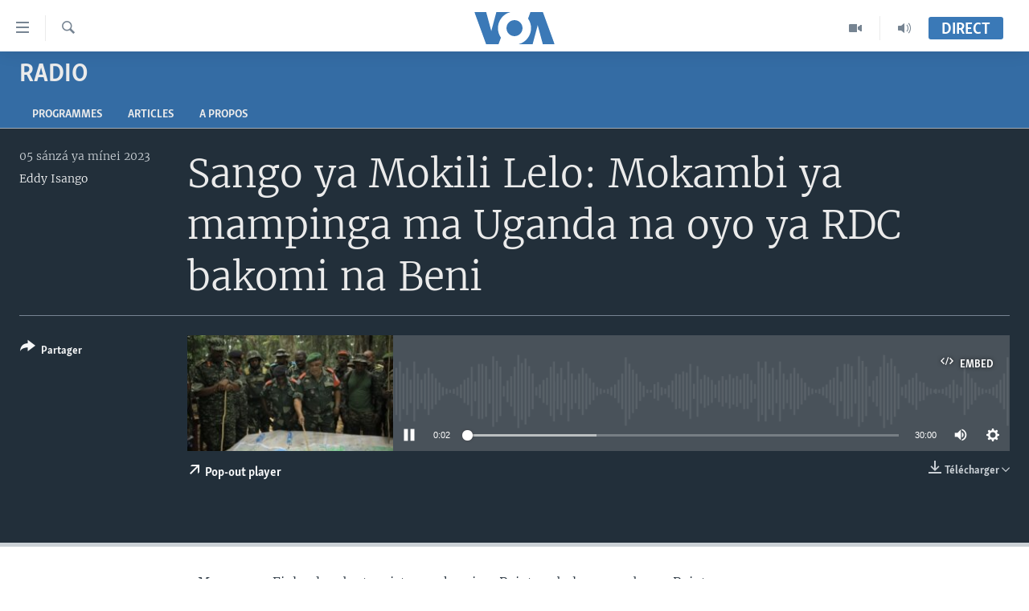

--- FILE ---
content_type: text/html; charset=utf-8
request_url: https://www.voalingala.com/a/7015775.html
body_size: 10039
content:

<!DOCTYPE html>
<html lang="ln" dir="ltr" class="no-js">
<head>
<link href="/Content/responsive/VOA/ln-CD/VOA-ln-CD.css?&amp;av=0.0.0.0&amp;cb=306" rel="stylesheet"/>
<script src="https://tags.voalingala.com/voa-pangea/prod/utag.sync.js"></script> <script type='text/javascript' src='https://www.youtube.com/iframe_api' async></script>
<script type="text/javascript">
//a general 'js' detection, must be on top level in <head>, due to CSS performance
document.documentElement.className = "js";
var cacheBuster = "306";
var appBaseUrl = "/";
var imgEnhancerBreakpoints = [0, 144, 256, 408, 650, 1023, 1597];
var isLoggingEnabled = false;
var isPreviewPage = false;
var isLivePreviewPage = false;
if (!isPreviewPage) {
window.RFE = window.RFE || {};
window.RFE.cacheEnabledByParam = window.location.href.indexOf('nocache=1') === -1;
const url = new URL(window.location.href);
const params = new URLSearchParams(url.search);
// Remove the 'nocache' parameter
params.delete('nocache');
// Update the URL without the 'nocache' parameter
url.search = params.toString();
window.history.replaceState(null, '', url.toString());
} else {
window.addEventListener('load', function() {
const links = window.document.links;
for (let i = 0; i < links.length; i++) {
links[i].href = '#';
links[i].target = '_self';
}
})
}
var pwaEnabled = false;
var swCacheDisabled;
</script>
<meta charset="utf-8" />
<title>Sango ya Mokili Lelo: Mokambi ya mampinga ma Uganda na oyo ya RDC bakomi na Beni</title>
<meta name="description" content="➡️Masuwa ya Finland na ba touristes makomi na Pointe mbala ya yambo na Pointe Noire
➡️Bato ba manduki bapanzi centre ya bokomisi nkombo ya baboni na Butembo
➡️Kagame ayebisi Ruto ete soki eyano ya mobimba epesami te matata ma RDC mokokoba " />
<meta name="keywords" content="Radio, Rwanda, RDC, Afrika, Etats Unis , Mokili, Politiki, Bokengi , Bosembo, " />
<meta name="viewport" content="width=device-width, initial-scale=1.0" />
<meta http-equiv="X-UA-Compatible" content="IE=edge" />
<meta name="robots" content="max-image-preview:large"><meta property="fb:pages" content="277035073168530" />
<link href="https://www.voalingala.com/a/7015775.html" rel="canonical" />
<meta name="apple-mobile-web-app-title" content="VOA" />
<meta name="apple-mobile-web-app-status-bar-style" content="black" />
<meta name="apple-itunes-app" content="app-id=632618796, app-argument=//7015775.ltr" />
<meta content="Sango ya Mokili Lelo: Mokambi ya mampinga ma Uganda na oyo ya RDC bakomi na Beni" property="og:title" />
<meta content="➡️Masuwa ya Finland na ba touristes makomi na Pointe mbala ya yambo na Pointe Noire
➡️Bato ba manduki bapanzi centre ya bokomisi nkombo ya baboni na Butembo
➡️Kagame ayebisi Ruto ete soki eyano ya mobimba epesami te matata ma RDC mokokoba " property="og:description" />
<meta content="article" property="og:type" />
<meta content="https://www.voalingala.com/a/7015775.html" property="og:url" />
<meta content="Voice of America" property="og:site_name" />
<meta content="https://www.facebook.com/voalingala" property="article:publisher" />
<meta content="https://gdb.voanews.com/0f590000-0aff-0242-5e66-08da4e2d504e_cx0_cy7_cw100_w1200_h630.jpg" property="og:image" />
<meta content="1200" property="og:image:width" />
<meta content="630" property="og:image:height" />
<meta content="Eddy Isango" name="Author" />
<meta content="player" name="twitter:card" />
<meta content="@SomeAccount" name="twitter:site" />
<meta content="https://www.voalingala.com/embed/player/article/7015775.html" name="twitter:player" />
<meta content="435" name="twitter:player:width" />
<meta content="314" name="twitter:player:height" />
<meta content="https://voa-audio.voanews.eu/vcd/2023/04/05/20230405-193000-vcd361-program_16k.mp3" name="twitter:player:stream" />
<meta content="audio/mp3; codecs=&quot;mp3&quot;" name="twitter:player:stream:content_type" />
<meta content="Sango ya Mokili Lelo: Mokambi ya mampinga ma Uganda na oyo ya RDC bakomi na Beni" name="twitter:title" />
<meta content="➡️Masuwa ya Finland na ba touristes makomi na Pointe mbala ya yambo na Pointe Noire
➡️Bato ba manduki bapanzi centre ya bokomisi nkombo ya baboni na Butembo
➡️Kagame ayebisi Ruto ete soki eyano ya mobimba epesami te matata ma RDC mokokoba " name="twitter:description" />
<link rel="amphtml" href="https://www.voalingala.com/amp/7015775.html" />
<script src="/Scripts/responsive/infographics.b?v=dVbZ-Cza7s4UoO3BqYSZdbxQZVF4BOLP5EfYDs4kqEo1&amp;av=0.0.0.0&amp;cb=306"></script>
<script src="/Scripts/responsive/loader.b?v=Q26XNwrL6vJYKjqFQRDnx01Lk2pi1mRsuLEaVKMsvpA1&amp;av=0.0.0.0&amp;cb=306"></script>
<link rel="icon" type="image/svg+xml" href="/Content/responsive/VOA/img/webApp/favicon.svg" />
<link rel="alternate icon" href="/Content/responsive/VOA/img/webApp/favicon.ico" />
<link rel="apple-touch-icon" sizes="152x152" href="/Content/responsive/VOA/img/webApp/ico-152x152.png" />
<link rel="apple-touch-icon" sizes="144x144" href="/Content/responsive/VOA/img/webApp/ico-144x144.png" />
<link rel="apple-touch-icon" sizes="114x114" href="/Content/responsive/VOA/img/webApp/ico-114x114.png" />
<link rel="apple-touch-icon" sizes="72x72" href="/Content/responsive/VOA/img/webApp/ico-72x72.png" />
<link rel="apple-touch-icon-precomposed" href="/Content/responsive/VOA/img/webApp/ico-57x57.png" />
<link rel="icon" sizes="192x192" href="/Content/responsive/VOA/img/webApp/ico-192x192.png" />
<link rel="icon" sizes="128x128" href="/Content/responsive/VOA/img/webApp/ico-128x128.png" />
<meta name="msapplication-TileColor" content="#ffffff" />
<meta name="msapplication-TileImage" content="/Content/responsive/VOA/img/webApp/ico-144x144.png" />
<link rel="alternate" type="application/rss+xml" title="VOA - Top Stories [RSS]" href="/api/" />
<link rel="sitemap" type="application/rss+xml" href="/sitemap.xml" />
</head>
<body class=" nav-no-loaded cc_theme pg-media js-category-to-nav pg-prog nojs-images ">
<script type="text/javascript" >
var analyticsData = {url:"https://www.voalingala.com/a/7015775.html",property_id:"522",article_uid:"7015775",page_title:"Sango ya Mokili Lelo: Mokambi ya mampinga ma Uganda na oyo ya RDC bakomi na Beni",page_type:"scheduleraudio",content_type:"audio",subcontent_type:"scheduleraudio",last_modified:"2023-04-05 21:39:52Z",pub_datetime:"2023-04-05 19:30:00Z",pub_year:"2023",pub_month:"04",pub_day:"05",pub_hour:"19",pub_weekday:"Wednesday",section:"radio",english_section:"radio",byline:"Eddy Isango",categories:"radio,rwanda,rdc,africa,united-states,world,politics,securite,justice",domain:"www.voalingala.com",language:"Lingala",language_service:"VOA Lingala",platform:"web",copied:"no",copied_article:"",copied_title:"",runs_js:"Yes",cms_release:"8.44.0.0.306",enviro_type:"prod",slug:"",entity:"VOA",short_language_service:"LN",platform_short:"W",page_name:"Sango ya Mokili Lelo: Mokambi ya mampinga ma Uganda na oyo ya RDC bakomi na Beni"};
</script>
<noscript><iframe src="https://www.googletagmanager.com/ns.html?id=GTM-N8MP7P" height="0" width="0" style="display:none;visibility:hidden"></iframe></noscript><script type="text/javascript" data-cookiecategory="analytics">
var gtmEventObject = Object.assign({}, analyticsData, {event: 'page_meta_ready'});window.dataLayer = window.dataLayer || [];window.dataLayer.push(gtmEventObject);
if (top.location === self.location) { //if not inside of an IFrame
var renderGtm = "true";
if (renderGtm === "true") {
(function(w,d,s,l,i){w[l]=w[l]||[];w[l].push({'gtm.start':new Date().getTime(),event:'gtm.js'});var f=d.getElementsByTagName(s)[0],j=d.createElement(s),dl=l!='dataLayer'?'&l='+l:'';j.async=true;j.src='//www.googletagmanager.com/gtm.js?id='+i+dl;f.parentNode.insertBefore(j,f);})(window,document,'script','dataLayer','GTM-N8MP7P');
}
}
</script>
<!--Analytics tag js version start-->
<script type="text/javascript" data-cookiecategory="analytics">
var utag_data = Object.assign({}, analyticsData, {});
if(typeof(TealiumTagFrom)==='function' && typeof(TealiumTagSearchKeyword)==='function') {
var utag_from=TealiumTagFrom();var utag_searchKeyword=TealiumTagSearchKeyword();
if(utag_searchKeyword!=null && utag_searchKeyword!=='' && utag_data["search_keyword"]==null) utag_data["search_keyword"]=utag_searchKeyword;if(utag_from!=null && utag_from!=='') utag_data["from"]=TealiumTagFrom();}
if(window.top!== window.self&&utag_data.page_type==="snippet"){utag_data.page_type = 'iframe';}
try{if(window.top!==window.self&&window.self.location.hostname===window.top.location.hostname){utag_data.platform = 'self-embed';utag_data.platform_short = 'se';}}catch(e){if(window.top!==window.self&&window.self.location.search.includes("platformType=self-embed")){utag_data.platform = 'cross-promo';utag_data.platform_short = 'cp';}}
(function(a,b,c,d){ a="https://tags.voalingala.com/voa-pangea/prod/utag.js"; b=document;c="script";d=b.createElement(c);d.src=a;d.type="text/java"+c;d.async=true; a=b.getElementsByTagName(c)[0];a.parentNode.insertBefore(d,a); })();
</script>
<!--Analytics tag js version end-->
<!-- Analytics tag management NoScript -->
<noscript>
<img style="position: absolute; border: none;" src="https://ssc.voalingala.com/b/ss/bbgprod,bbgentityvoa/1/G.4--NS/1943869609?pageName=voa%3aln%3aw%3ascheduleraudio%3asango%20ya%20mokili%20lelo%3a%20mokambi%20ya%20mampinga%20ma%20uganda%20na%20oyo%20ya%20rdc%20bakomi%20na%20beni&amp;c6=sango%20ya%20mokili%20lelo%3a%20mokambi%20ya%20mampinga%20ma%20uganda%20na%20oyo%20ya%20rdc%20bakomi%20na%20beni&amp;v36=8.44.0.0.306&amp;v6=D=c6&amp;g=https%3a%2f%2fwww.voalingala.com%2fa%2f7015775.html&amp;c1=D=g&amp;v1=D=g&amp;events=event1&amp;c16=voa%20lingala&amp;v16=D=c16&amp;c5=radio&amp;v5=D=c5&amp;ch=radio&amp;c15=lingala&amp;v15=D=c15&amp;c4=audio&amp;v4=D=c4&amp;c14=7015775&amp;v14=D=c14&amp;v20=no&amp;c17=web&amp;v17=D=c17&amp;mcorgid=518abc7455e462b97f000101%40adobeorg&amp;server=www.voalingala.com&amp;pageType=D=c4&amp;ns=bbg&amp;v29=D=server&amp;v25=voa&amp;v30=522&amp;v105=D=User-Agent " alt="analytics" width="1" height="1" /></noscript>
<!-- End of Analytics tag management NoScript -->
<!--*** Accessibility links - For ScreenReaders only ***-->
<section>
<div class="sr-only">
<h2>Liens d&#39;accessibilit&#233;</h2>
<ul>
<li><a href="#content" data-disable-smooth-scroll="1">Menu principal</a></li>
<li><a href="#navigation" data-disable-smooth-scroll="1">Retour &#224; la navigation principale</a></li>
<li><a href="#txtHeaderSearch" data-disable-smooth-scroll="1">Retour &#224; la recherche</a></li>
</ul>
</div>
</section>
<div dir="ltr">
<div id="page">
<aside>
<div class="ctc-message pos-fix">
<div class="ctc-message__inner">Link has been copied to clipboard</div>
</div>
</aside>
<div class="hdr-20 hdr-20--big">
<div class="hdr-20__inner">
<div class="hdr-20__max pos-rel">
<div class="hdr-20__side hdr-20__side--primary d-flex">
<label data-for="main-menu-ctrl" data-switcher-trigger="true" data-switch-target="main-menu-ctrl" class="burger hdr-trigger pos-rel trans-trigger" data-trans-evt="click" data-trans-id="menu">
<span class="ico ico-close hdr-trigger__ico hdr-trigger__ico--close burger__ico burger__ico--close"></span>
<span class="ico ico-menu hdr-trigger__ico hdr-trigger__ico--open burger__ico burger__ico--open"></span>
</label>
<div class="menu-pnl pos-fix trans-target" data-switch-target="main-menu-ctrl" data-trans-id="menu">
<div class="menu-pnl__inner">
<nav class="main-nav menu-pnl__item menu-pnl__item--first">
<ul class="main-nav__list accordeon" data-analytics-tales="false" data-promo-name="link" data-location-name="nav,secnav">
<li class="main-nav__item accordeon__item" data-switch-target="menu-item-1945">
<label class="main-nav__item-name main-nav__item-name--label accordeon__control-label" data-switcher-trigger="true" data-for="menu-item-1945">
Pays/R&#233;gions
<span class="ico ico-chevron-down main-nav__chev"></span>
</label>
<div class="main-nav__sub-list">
<a class="main-nav__item-name main-nav__item-name--link main-nav__item-name--sub" href="/z/5746" title="Angola" data-item-name="angola" >Angola</a>
<a class="main-nav__item-name main-nav__item-name--link main-nav__item-name--sub" href="/z/5745" title="Congo-Brazzaville" data-item-name="congo-brazzaville" >Congo-Brazzaville</a>
<a class="main-nav__item-name main-nav__item-name--link main-nav__item-name--sub" href="/z/5744" title="RDC" data-item-name="rdc" >RDC</a>
<a class="main-nav__item-name main-nav__item-name--link main-nav__item-name--sub" href="/z/5776" title="Rwanda" data-item-name="rwanda" >Rwanda</a>
<a class="main-nav__item-name main-nav__item-name--link main-nav__item-name--sub" href="/z/5747" title="Afrique" data-item-name="africa" >Afrique</a>
<a class="main-nav__item-name main-nav__item-name--link main-nav__item-name--sub" href="/z/5748" title="&#201;tats-Unis" data-item-name="united-states" >&#201;tats-Unis</a>
<a class="main-nav__item-name main-nav__item-name--link main-nav__item-name--sub" href="/z/5749" title="Monde" data-item-name="world" >Monde</a>
</div>
</li>
<li class="main-nav__item accordeon__item" data-switch-target="menu-item-1947">
<label class="main-nav__item-name main-nav__item-name--label accordeon__control-label" data-switcher-trigger="true" data-for="menu-item-1947">
Sujets
<span class="ico ico-chevron-down main-nav__chev"></span>
</label>
<div class="main-nav__sub-list">
<a class="main-nav__item-name main-nav__item-name--link main-nav__item-name--sub" href="/z/5760" title="Analyse/Entretien" data-item-name="analyse" >Analyse/Entretien</a>
<a class="main-nav__item-name main-nav__item-name--link main-nav__item-name--sub" href="/z/5756" title="Culture/&#201;ducation" data-item-name="culture-edu" >Culture/&#201;ducation</a>
<a class="main-nav__item-name main-nav__item-name--link main-nav__item-name--sub" href="/z/5753" title="&#201;conomie" data-item-name="business-economy-" >&#201;conomie</a>
<a class="main-nav__item-name main-nav__item-name--link main-nav__item-name--sub" href="/z/5761" title="Insolite" data-item-name="insolite" >Insolite</a>
<a class="main-nav__item-name main-nav__item-name--link main-nav__item-name--sub" href="/z/5759" title="Justice" data-item-name="justice" >Justice</a>
<a class="main-nav__item-name main-nav__item-name--link main-nav__item-name--sub" href="/z/5751" title="Politique" data-item-name="politics" >Politique</a>
<a class="main-nav__item-name main-nav__item-name--link main-nav__item-name--sub" href="/z/5757" title="Religion" data-item-name="religion" >Religion</a>
<a class="main-nav__item-name main-nav__item-name--link main-nav__item-name--sub" href="/z/5755" title="Sant&#233;/ M&#233;decine" data-item-name="sante-medecine" >Sant&#233;/ M&#233;decine</a>
<a class="main-nav__item-name main-nav__item-name--link main-nav__item-name--sub" href="/z/5758" title="S&#233;curit&#233;" data-item-name="securite" >S&#233;curit&#233;</a>
<a class="main-nav__item-name main-nav__item-name--link main-nav__item-name--sub" href="/z/5754" title="Science/Technologie" data-item-name="science-technology" >Science/Technologie</a>
<a class="main-nav__item-name main-nav__item-name--link main-nav__item-name--sub" href="/z/5752" title="Sports" data-item-name="sports" >Sports</a>
</div>
</li>
<li class="main-nav__item">
<a class="main-nav__item-name main-nav__item-name--link" href="https://editorials.voa.gov/z/6222" title="Nini mbulamatari ya Amerika elobi ?" target="_blank" rel="noopener">Nini mbulamatari ya Amerika elobi ?</a>
</li>
</ul>
</nav>
<div class="menu-pnl__item">
<a href="https://learningenglish.voanews.com/" class="menu-pnl__item-link" alt="Yekola Angele">Yekola Angele</a>
</div>
<div class="menu-pnl__item menu-pnl__item--social">
<h5 class="menu-pnl__sub-head">Suivez-nous</h5>
<a href="https://www.facebook.com/voalingala" title="Suivez-nous sur Facebook" data-analytics-text="follow_on_facebook" class="btn btn--rounded btn--social-inverted menu-pnl__btn js-social-btn btn-facebook" target="_blank" rel="noopener">
<span class="ico ico-facebook-alt ico--rounded"></span>
</a>
<a href="https://twitter.com/voalingala" title="Suivez nous sur Twitter" data-analytics-text="follow_on_twitter" class="btn btn--rounded btn--social-inverted menu-pnl__btn js-social-btn btn-twitter" target="_blank" rel="noopener">
<span class="ico ico-twitter ico--rounded"></span>
</a>
<a href="https://www.youtube.com/channel/UCglOCVxFcUBzPJKUIP2OB5Q?view_as=subscriber" title="Suivez-nous sur YouTube" data-analytics-text="follow_on_youtube" class="btn btn--rounded btn--social-inverted menu-pnl__btn js-social-btn btn-youtube" target="_blank" rel="noopener">
<span class="ico ico-youtube ico--rounded"></span>
</a>
<a href="https://www.instagram.com/voalingala/" title="Follow us on Instagram" data-analytics-text="follow_on_instagram" class="btn btn--rounded btn--social-inverted menu-pnl__btn js-social-btn btn-instagram" target="_blank" rel="noopener">
<span class="ico ico-instagram ico--rounded"></span>
</a>
</div>
<div class="menu-pnl__item">
<a href="/navigation/allsites" class="menu-pnl__item-link">
<span class="ico ico-languages "></span>
Langues
</a>
</div>
</div>
</div>
<label data-for="top-search-ctrl" data-switcher-trigger="true" data-switch-target="top-search-ctrl" class="top-srch-trigger hdr-trigger">
<span class="ico ico-close hdr-trigger__ico hdr-trigger__ico--close top-srch-trigger__ico top-srch-trigger__ico--close"></span>
<span class="ico ico-search hdr-trigger__ico hdr-trigger__ico--open top-srch-trigger__ico top-srch-trigger__ico--open"></span>
</label>
<div class="srch-top srch-top--in-header" data-switch-target="top-search-ctrl">
<div class="container">
<form action="/s" class="srch-top__form srch-top__form--in-header" id="form-topSearchHeader" method="get" role="search"><label for="txtHeaderSearch" class="sr-only">Recherche</label>
<input type="text" id="txtHeaderSearch" name="k" placeholder="Nini ozali koluka?" accesskey="s" value="" class="srch-top__input analyticstag-event" onkeydown="if (event.keyCode === 13) { FireAnalyticsTagEventOnSearch('search', $dom.get('#txtHeaderSearch')[0].value) }" />
<button title="Recherche" type="submit" class="btn btn--top-srch analyticstag-event" onclick="FireAnalyticsTagEventOnSearch('search', $dom.get('#txtHeaderSearch')[0].value) ">
<span class="ico ico-search"></span>
</button></form>
</div>
</div>
<a href="/" class="main-logo-link">
<img src="/Content/responsive/VOA/ln-CD/img/logo-compact.svg" class="main-logo main-logo--comp" alt="site logo">
<img src="/Content/responsive/VOA/ln-CD/img/logo.svg" class="main-logo main-logo--big" alt="site logo">
</a>
</div>
<div class="hdr-20__side hdr-20__side--secondary d-flex">
<a href="/p/8147.html" title="Audio" class="hdr-20__secondary-item" data-item-name="audio">
<span class="ico ico-audio hdr-20__secondary-icon"></span>
</a>
<a href="/p/8148.html" title="Video" class="hdr-20__secondary-item" data-item-name="video">
<span class="ico ico-video hdr-20__secondary-icon"></span>
</a>
<a href="/s" title="Recherche" class="hdr-20__secondary-item hdr-20__secondary-item--search" data-item-name="search">
<span class="ico ico-search hdr-20__secondary-icon hdr-20__secondary-icon--search"></span>
</a>
<div class="hdr-20__secondary-item live-b-drop">
<div class="live-b-drop__off">
<a href="/live/" class="live-b-drop__link" title="Direct" data-item-name="live">
<span class="badge badge--live-btn badge--live-btn-off">
Direct
</span>
</a>
</div>
<div class="live-b-drop__on hidden">
<label data-for="live-ctrl" data-switcher-trigger="true" data-switch-target="live-ctrl" class="live-b-drop__label pos-rel">
<span class="badge badge--live badge--live-btn">
Direct
</span>
<span class="ico ico-close live-b-drop__label-ico live-b-drop__label-ico--close"></span>
</label>
<div class="live-b-drop__panel" id="targetLivePanelDiv" data-switch-target="live-ctrl"></div>
</div>
</div>
<div class="srch-bottom">
<form action="/s" class="srch-bottom__form d-flex" id="form-bottomSearch" method="get" role="search"><label for="txtSearch" class="sr-only">Recherche</label>
<input type="search" id="txtSearch" name="k" placeholder="Nini ozali koluka?" accesskey="s" value="" class="srch-bottom__input analyticstag-event" onkeydown="if (event.keyCode === 13) { FireAnalyticsTagEventOnSearch('search', $dom.get('#txtSearch')[0].value) }" />
<button title="Recherche" type="submit" class="btn btn--bottom-srch analyticstag-event" onclick="FireAnalyticsTagEventOnSearch('search', $dom.get('#txtSearch')[0].value) ">
<span class="ico ico-search"></span>
</button></form>
</div>
</div>
<img src="/Content/responsive/VOA/ln-CD/img/logo-print.gif" class="logo-print" alt="site logo">
<img src="/Content/responsive/VOA/ln-CD/img/logo-print_color.png" class="logo-print logo-print--color" alt="site logo">
</div>
</div>
</div>
<script>
if (document.body.className.indexOf('pg-home') > -1) {
var nav2In = document.querySelector('.hdr-20__inner');
var nav2Sec = document.querySelector('.hdr-20__side--secondary');
var secStyle = window.getComputedStyle(nav2Sec);
if (nav2In && window.pageYOffset < 150 && secStyle['position'] !== 'fixed') {
nav2In.classList.add('hdr-20__inner--big')
}
}
</script>
<div class="c-hlights c-hlights--breaking c-hlights--no-item" data-hlight-display="mobile,desktop">
<div class="c-hlights__wrap container p-0">
<div class="c-hlights__nav">
<a role="button" href="#" title="Pr&#233;c&#233;dent">
<span class="ico ico-chevron-backward m-0"></span>
<span class="sr-only">Pr&#233;c&#233;dent</span>
</a>
<a role="button" href="#" title="Suivant">
<span class="ico ico-chevron-forward m-0"></span>
<span class="sr-only">Suivant</span>
</a>
</div>
<span class="c-hlights__label">
<span class="">Derni&#232;res nouvelles</span>
<span class="switcher-trigger">
<label data-for="more-less-1" data-switcher-trigger="true" class="switcher-trigger__label switcher-trigger__label--more p-b-0" title="
Voir plus">
<span class="ico ico-chevron-down"></span>
</label>
<label data-for="more-less-1" data-switcher-trigger="true" class="switcher-trigger__label switcher-trigger__label--less p-b-0" title="Show less">
<span class="ico ico-chevron-up"></span>
</label>
</span>
</span>
<ul class="c-hlights__items switcher-target" data-switch-target="more-less-1">
</ul>
</div>
</div> <div id="content">
<div class="prog-hdr">
<div class="container">
<a href="/z/5762" class="prog-hdr__link">
<h1 class="title pg-title title--program">Radio</h1>
</a>
</div>
<div class="nav-tabs nav-tabs--level-1 nav-tabs--prog-hdr nav-tabs--full">
<div class="container">
<div class="row">
<div class="nav-tabs__inner swipe-slide">
<ul class="nav-tabs__list swipe-slide__inner" role="tablist">
<li class="nav-tabs__item nav-tabs__item--prog-hdr nav-tabs__item--full">
<a href="/z/5762">Programmes</a> </li>
<li class="nav-tabs__item nav-tabs__item--prog-hdr nav-tabs__item--full">
<a href="/z/5762/articles">Articles</a> </li>
<li class="nav-tabs__item nav-tabs__item--prog-hdr nav-tabs__item--full">
<a href="/z/5762/about">A propos</a> </li>
</ul>
</div>
</div>
</div>
</div>
</div>
<div class="media-container">
<div class="container">
<div class="hdr-container">
<div class="row">
<div class="col-title col-xs-12 col-md-10 col-lg-10 pull-right"> <h1 class="">
Sango ya Mokili Lelo: Mokambi ya mampinga ma Uganda na oyo ya RDC bakomi na Beni
</h1>
</div><div class="col-publishing-details col-xs-12 col-md-2 pull-left"> <div class="publishing-details ">
<div class="published">
<span class="date" >
<time pubdate="pubdate" datetime="2023-04-05T20:30:00+01:00">
05 s&#225;nz&#225; ya m&#237;nei 2023
</time>
</span>
</div>
<div class="links">
<ul class="links__list links__list--column">
<li class="links__item">
<a class="links__item-link" href="/author/eddy-isango/g-iyr" title="Eddy Isango">Eddy Isango</a>
</li>
</ul>
</div>
</div>
</div><div class="col-lg-12 separator"> <div class="separator">
<hr class="title-line" />
</div>
</div><div class="col-multimedia col-xs-12 col-md-10 pull-right"> <div class="media-pholder media-pholder--audio ">
<div class="c-sticky-container" data-poster="https://gdb.voanews.com/0f590000-0aff-0242-5e66-08da4e2d504e_cx0_cy7_cw100_w250_r1.jpg">
<div class="c-sticky-element" data-sp_api="pangea-video" data-persistent data-persistent-browse-out >
<div class="c-mmp c-mmp--enabled c-mmp--loading c-mmp--audio c-mmp--detail c-mmp--has-poster c-sticky-element__swipe-el"
data-player_id="" data-title="Sango ya Mokili Lelo: Mokambi ya mampinga ma Uganda na oyo ya RDC bakomi na Beni" data-hide-title="False"
data-breakpoint_s="320" data-breakpoint_m="640" data-breakpoint_l="992"
data-hlsjs-src="/Scripts/responsive/hls.b"
data-bypass-dash-for-vod="true"
data-bypass-dash-for-live-video="true"
data-bypass-dash-for-live-audio="true"
id="player7015775">
<div class="c-mmp__poster js-poster">
<img src="https://gdb.voanews.com/0f590000-0aff-0242-5e66-08da4e2d504e_cx0_cy7_cw100_w250_r1.jpg" alt="Sango ya Mokili Lelo: Mokambi ya mampinga ma Uganda na oyo ya RDC bakomi na Beni" title="Sango ya Mokili Lelo: Mokambi ya mampinga ma Uganda na oyo ya RDC bakomi na Beni" class="c-mmp__poster-image-h" />
</div>
<a class="c-mmp__fallback-link" href="https://voa-audio.voanews.eu/vcd/2023/04/05/20230405-193000-vcd361-program_48k.mp3">
<span class="c-mmp__fallback-link-icon">
<span class="ico ico-audio"></span>
</span>
</a>
<div class="c-spinner">
<img src="/Content/responsive/img/player-spinner.png" alt="Attendez s&#39;il vous pla&#238;t " title="Attendez s&#39;il vous pla&#238;t " />
</div>
<div class="c-mmp__player">
<audio src="https://voa-audio.voanews.eu/vcd/2023/04/05/20230405-193000-vcd361-program_48k.mp3" data-fallbacksrc="" data-fallbacktype="" data-type="audio/mp3" data-info="48 kbps" data-sources="[{&quot;AmpSrc&quot;:&quot;https://voa-audio.voanews.eu/vcd/2023/04/05/20230405-193000-vcd361-program_16k.mp3&quot;,&quot;Src&quot;:&quot;https://voa-audio.voanews.eu/vcd/2023/04/05/20230405-193000-vcd361-program_16k.mp3&quot;,&quot;Type&quot;:&quot;audio/mp3&quot;,&quot;DataInfo&quot;:&quot;16 kbps&quot;,&quot;Url&quot;:null,&quot;BlockAutoTo&quot;:null,&quot;BlockAutoFrom&quot;:null},{&quot;AmpSrc&quot;:&quot;https://voa-audio.voanews.eu/vcd/2023/04/05/20230405-193000-vcd361-program_32k.mp3&quot;,&quot;Src&quot;:&quot;https://voa-audio.voanews.eu/vcd/2023/04/05/20230405-193000-vcd361-program_32k.mp3&quot;,&quot;Type&quot;:&quot;audio/mp3&quot;,&quot;DataInfo&quot;:&quot;32 kbps&quot;,&quot;Url&quot;:null,&quot;BlockAutoTo&quot;:null,&quot;BlockAutoFrom&quot;:null}]" data-pub_datetime="2023-04-05 20:30:00Z" data-lt-on-play="0" data-lt-url="" data-autoplay data-preload webkit-playsinline="webkit-playsinline" playsinline="playsinline" style="width:100%;height:140px" title="Sango ya Mokili Lelo: Mokambi ya mampinga ma Uganda na oyo ya RDC bakomi na Beni">
</audio>
</div>
<div class="c-mmp__overlay c-mmp__overlay--title c-mmp__overlay--partial c-mmp__overlay--disabled c-mmp__overlay--slide-from-top js-c-mmp__title-overlay">
<span class="c-mmp__overlay-actions c-mmp__overlay-actions-top js-overlay-actions">
<span class="c-mmp__overlay-actions-link c-mmp__overlay-actions-link--embed js-btn-embed-overlay" title="Embed">
<span class="c-mmp__overlay-actions-link-ico ico ico-embed-code"></span>
<span class="c-mmp__overlay-actions-link-text">Embed</span>
</span>
<span class="c-mmp__overlay-actions-link c-mmp__overlay-actions-link--close-sticky c-sticky-element__close-el" title="close">
<span class="c-mmp__overlay-actions-link-ico ico ico-close"></span>
</span>
</span>
<div class="c-mmp__overlay-title js-overlay-title">
<h5 class="c-mmp__overlay-media-title">
<a class="js-media-title-link" href="/a/7015775.html" target="_blank" rel="noopener" title="Sango ya Mokili Lelo: Mokambi ya mampinga ma Uganda na oyo ya RDC bakomi na Beni">Sango ya Mokili Lelo: Mokambi ya mampinga ma Uganda na oyo ya RDC bakomi na Beni</a>
</h5>
</div>
</div>
<div class="c-mmp__overlay c-mmp__overlay--sharing c-mmp__overlay--disabled c-mmp__overlay--slide-from-bottom js-c-mmp__sharing-overlay">
<span class="c-mmp__overlay-actions">
<span class="c-mmp__overlay-actions-link c-mmp__overlay-actions-link--embed js-btn-embed-overlay" title="Embed">
<span class="c-mmp__overlay-actions-link-ico ico ico-embed-code"></span>
<span class="c-mmp__overlay-actions-link-text">Embed</span>
</span>
<span class="c-mmp__overlay-actions-link c-mmp__overlay-actions-link--close js-btn-close-overlay" title="close">
<span class="c-mmp__overlay-actions-link-ico ico ico-close"></span>
</span>
</span>
<div class="c-mmp__overlay-tabs">
<div class="c-mmp__overlay-tab c-mmp__overlay-tab--disabled c-mmp__overlay-tab--slide-backward js-tab-embed-overlay" data-trigger="js-btn-embed-overlay" data-embed-source="//www.voalingala.com/embed/player/0/7015775.html?type=audio" role="form">
<div class="c-mmp__overlay-body c-mmp__overlay-body--centered-vertical">
<div class="column">
<div class="c-mmp__status-msg ta-c js-message-embed-code-copied" role="tooltip">
The code has been copied to your clipboard.
</div>
<div class="c-mmp__form-group ta-c">
<input type="text" name="embed_code" class="c-mmp__input-text js-embed-code" dir="ltr" value="" readonly />
<span class="c-mmp__input-btn js-btn-copy-embed-code" title="Copy to clipboard"><span class="ico ico-content-copy"></span></span>
</div>
</div>
</div>
</div>
<div class="c-mmp__overlay-tab c-mmp__overlay-tab--disabled c-mmp__overlay-tab--slide-forward js-tab-sharing-overlay" data-trigger="js-btn-sharing-overlay" role="form">
<div class="c-mmp__overlay-body c-mmp__overlay-body--centered-vertical">
<div class="column">
<div class="c-mmp__status-msg ta-c js-message-share-url-copied" role="tooltip">
The URL has been copied to your clipboard
</div>
<div class="not-apply-to-sticky audio-fl-bwd">
<aside class="player-content-share share share--mmp" role="complementary"
data-share-url="https://www.voalingala.com/a/7015775.html" data-share-title="Sango ya Mokili Lelo: Mokambi ya mampinga ma Uganda na oyo ya RDC bakomi na Beni" data-share-text="">
<ul class="share__list">
<li class="share__item">
<a href="https://facebook.com/sharer.php?u=https%3a%2f%2fwww.voalingala.com%2fa%2f7015775.html"
data-analytics-text="share_on_facebook"
title="Facebook" target="_blank"
class="btn bg-transparent js-social-btn">
<span class="ico ico-facebook fs_xl "></span>
</a>
</li>
<li class="share__item">
<a href="https://twitter.com/share?url=https%3a%2f%2fwww.voalingala.com%2fa%2f7015775.html&amp;text=Sango+ya+Mokili+Lelo%3a+Mokambi+ya+mampinga+ma+Uganda+na+oyo+ya+RDC+bakomi+na+Beni"
data-analytics-text="share_on_twitter"
title="Twitter" target="_blank"
class="btn bg-transparent js-social-btn">
<span class="ico ico-twitter fs_xl "></span>
</a>
</li>
<li class="share__item">
<a href="/a/7015775.html" title="Share this media" class="btn bg-transparent" target="_blank" rel="noopener">
<span class="ico ico-ellipsis fs_xl "></span>
</a>
</li>
</ul>
</aside>
</div>
<hr class="c-mmp__separator-line audio-fl-bwd xs-hidden s-hidden" />
<div class="c-mmp__form-group ta-c audio-fl-bwd xs-hidden s-hidden">
<input type="text" name="share_url" class="c-mmp__input-text js-share-url" value="https://www.voalingala.com/a/7015775.html" dir="ltr" readonly />
<span class="c-mmp__input-btn js-btn-copy-share-url" title="Copy to clipboard"><span class="ico ico-content-copy"></span></span>
</div>
</div>
</div>
</div>
</div>
</div>
<div class="c-mmp__overlay c-mmp__overlay--settings c-mmp__overlay--disabled c-mmp__overlay--slide-from-bottom js-c-mmp__settings-overlay">
<span class="c-mmp__overlay-actions">
<span class="c-mmp__overlay-actions-link c-mmp__overlay-actions-link--close js-btn-close-overlay" title="close">
<span class="c-mmp__overlay-actions-link-ico ico ico-close"></span>
</span>
</span>
<div class="c-mmp__overlay-body c-mmp__overlay-body--centered-vertical">
<div class="column column--scrolling js-sources"></div>
</div>
</div>
<div class="c-mmp__overlay c-mmp__overlay--disabled js-c-mmp__disabled-overlay">
<div class="c-mmp__overlay-body c-mmp__overlay-body--centered-vertical">
<div class="column">
<p class="ta-c"><span class="ico ico-clock"></span>No media source currently available</p>
</div>
</div>
</div>
<div class="c-mmp__cpanel-container js-cpanel-container">
<div class="c-mmp__cpanel c-mmp__cpanel--hidden">
<div class="c-mmp__cpanel-playback-controls">
<span class="c-mmp__cpanel-btn c-mmp__cpanel-btn--play js-btn-play" title="play">
<span class="ico ico-play m-0"></span>
</span>
<span class="c-mmp__cpanel-btn c-mmp__cpanel-btn--pause js-btn-pause" title="pause">
<span class="ico ico-pause m-0"></span>
</span>
</div>
<div class="c-mmp__cpanel-progress-controls">
<span class="c-mmp__cpanel-progress-controls-current-time js-current-time" dir="ltr">0:00</span>
<span class="c-mmp__cpanel-progress-controls-duration js-duration" dir="ltr">
0:30:00
</span>
<span class="c-mmp__indicator c-mmp__indicator--horizontal" dir="ltr">
<span class="c-mmp__indicator-lines js-progressbar">
<span class="c-mmp__indicator-line c-mmp__indicator-line--range js-playback-range" style="width:100%"></span>
<span class="c-mmp__indicator-line c-mmp__indicator-line--buffered js-playback-buffered" style="width:0%"></span>
<span class="c-mmp__indicator-line c-mmp__indicator-line--tracked js-playback-tracked" style="width:0%"></span>
<span class="c-mmp__indicator-line c-mmp__indicator-line--played js-playback-played" style="width:0%"></span>
<span class="c-mmp__indicator-line c-mmp__indicator-line--live js-playback-live"><span class="strip"></span></span>
<span class="c-mmp__indicator-btn ta-c js-progressbar-btn">
<button class="c-mmp__indicator-btn-pointer" type="button"></button>
</span>
<span class="c-mmp__badge c-mmp__badge--tracked-time c-mmp__badge--hidden js-progressbar-indicator-badge" dir="ltr" style="left:0%">
<span class="c-mmp__badge-text js-progressbar-indicator-badge-text">0:00</span>
</span>
</span>
</span>
</div>
<div class="c-mmp__cpanel-additional-controls">
<span class="c-mmp__cpanel-additional-controls-volume js-volume-controls">
<span class="c-mmp__cpanel-btn c-mmp__cpanel-btn--volume js-btn-volume" title="volume">
<span class="ico ico-volume-unmuted m-0"></span>
</span>
<span class="c-mmp__indicator c-mmp__indicator--vertical js-volume-panel" dir="ltr">
<span class="c-mmp__indicator-lines js-volumebar">
<span class="c-mmp__indicator-line c-mmp__indicator-line--range js-volume-range" style="height:100%"></span>
<span class="c-mmp__indicator-line c-mmp__indicator-line--volume js-volume-level" style="height:0%"></span>
<span class="c-mmp__indicator-slider">
<span class="c-mmp__indicator-btn ta-c c-mmp__indicator-btn--hidden js-volumebar-btn">
<button class="c-mmp__indicator-btn-pointer" type="button"></button>
</span>
</span>
</span>
</span>
</span>
<div class="c-mmp__cpanel-additional-controls-settings js-settings-controls">
<span class="c-mmp__cpanel-btn c-mmp__cpanel-btn--settings-overlay js-btn-settings-overlay" title="source switch">
<span class="ico ico-settings m-0"></span>
</span>
<span class="c-mmp__cpanel-btn c-mmp__cpanel-btn--settings-expand js-btn-settings-expand" title="source switch">
<span class="ico ico-settings m-0"></span>
</span>
<div class="c-mmp__expander c-mmp__expander--sources js-c-mmp__expander--sources">
<div class="c-mmp__expander-content js-sources"></div>
</div>
</div>
</div>
</div>
</div>
</div>
</div>
</div>
<div class="media-download">
<div class="simple-menu">
<span class="handler">
<span class="ico ico-download"></span>
<span class="label">T&#233;l&#233;charger </span>
<span class="ico ico-chevron-down"></span>
</span>
<div class="inner">
<ul class="subitems">
<li class="subitem">
<a href="https://voa-audio.voanews.eu/vcd/2023/04/05/20230405-193000-vcd361-program_16k.mp3?download=1" title="16 kbps | MP3" class="handler"
onclick="FireAnalyticsTagEventOnDownload(this, 'audio', 7015775, 'Sango ya Mokili Lelo: Mokambi ya mampinga ma Uganda na oyo ya RDC bakomi na Beni', null, 'Eddy Isango', '2023', '04', '05')">
16 kbps | MP3
</a>
</li>
<li class="subitem">
<a href="https://voa-audio.voanews.eu/vcd/2023/04/05/20230405-193000-vcd361-program_32k.mp3?download=1" title="32 kbps | MP3" class="handler"
onclick="FireAnalyticsTagEventOnDownload(this, 'audio', 7015775, 'Sango ya Mokili Lelo: Mokambi ya mampinga ma Uganda na oyo ya RDC bakomi na Beni', null, 'Eddy Isango', '2023', '04', '05')">
32 kbps | MP3
</a>
</li>
<li class="subitem">
<a href="https://voa-audio.voanews.eu/vcd/2023/04/05/20230405-193000-vcd361-program_48k.mp3?download=1" title="48 kbps | MP3" class="handler"
onclick="FireAnalyticsTagEventOnDownload(this, 'audio', 7015775, 'Sango ya Mokili Lelo: Mokambi ya mampinga ma Uganda na oyo ya RDC bakomi na Beni', null, 'Eddy Isango', '2023', '04', '05')">
48 kbps | MP3
</a>
</li>
</ul>
</div>
</div>
</div>
<button class="btn btn--link btn-popout-player" data-default-display="block" data-popup-url="/pp/7015775/ppt0.html" title="Pop-out player">
<span class="ico ico-arrow-top-right"></span>
<span class="text">Pop-out player</span>
</button>
</div>
</div><div class="col-xs-12 col-md-2 col-lg-2 pull-left"> <div class="links">
<p class="buttons link-content-sharing p-0 ">
<button class="btn btn--link btn-content-sharing p-t-0 " id="btnContentSharing" value="text" role="Button" type="" title="Activer plus d&#39;options de partage">
<span class="ico ico-share ico--l"></span>
<span class="btn__text ">
Partager
</span>
</button>
</p>
<aside class="content-sharing js-content-sharing " role="complementary"
data-share-url="https://www.voalingala.com/a/7015775.html" data-share-title="Sango ya Mokili Lelo: Mokambi ya mampinga ma Uganda na oyo ya RDC bakomi na Beni" data-share-text="➡️Masuwa ya Finland na ba touristes makomi na Pointe mbala ya yambo na Pointe Noire
➡️Bato ba manduki bapanzi centre ya bokomisi nkombo ya baboni na Butembo
➡️Kagame ayebisi Ruto ete soki eyano ya mobimba epesami te matata ma RDC mokokoba ">
<div class="content-sharing__popover">
<h6 class="content-sharing__title">Partager</h6>
<button href="#close" id="btnCloseSharing" class="btn btn--text-like content-sharing__close-btn">
<span class="ico ico-close ico--l"></span>
</button>
<ul class="content-sharing__list">
<li class="content-sharing__item">
<div class="ctc ">
<input type="text" class="ctc__input" readonly="readonly">
<a href="" js-href="https://www.voalingala.com/a/7015775.html" class="content-sharing__link ctc__button">
<span class="ico ico-copy-link ico--rounded ico--l"></span>
<span class="content-sharing__link-text">Copy link</span>
</a>
</div>
</li>
<li class="content-sharing__item">
<a href="https://facebook.com/sharer.php?u=https%3a%2f%2fwww.voalingala.com%2fa%2f7015775.html"
data-analytics-text="share_on_facebook"
title="Facebook" target="_blank"
class="content-sharing__link js-social-btn">
<span class="ico ico-facebook ico--rounded ico--l"></span>
<span class="content-sharing__link-text">Facebook</span>
</a>
</li>
<li class="content-sharing__item">
<a href="https://twitter.com/share?url=https%3a%2f%2fwww.voalingala.com%2fa%2f7015775.html&amp;text=Sango+ya+Mokili+Lelo%3a+Mokambi+ya+mampinga+ma+Uganda+na+oyo+ya+RDC+bakomi+na+Beni"
data-analytics-text="share_on_twitter"
title="Twitter" target="_blank"
class="content-sharing__link js-social-btn">
<span class="ico ico-twitter ico--rounded ico--l"></span>
<span class="content-sharing__link-text">Twitter</span>
</a>
</li>
<li class="content-sharing__item visible-xs-inline-block visible-sm-inline-block">
<a href="whatsapp://send?text=https%3a%2f%2fwww.voalingala.com%2fa%2f7015775.html"
data-analytics-text="share_on_whatsapp"
title="WhatsApp" target="_blank"
class="content-sharing__link js-social-btn">
<span class="ico ico-whatsapp ico--rounded ico--l"></span>
<span class="content-sharing__link-text">WhatsApp</span>
</a>
</li>
<li class="content-sharing__item visible-md-inline-block visible-lg-inline-block">
<a href="https://web.whatsapp.com/send?text=https%3a%2f%2fwww.voalingala.com%2fa%2f7015775.html"
data-analytics-text="share_on_whatsapp_desktop"
title="WhatsApp" target="_blank"
class="content-sharing__link js-social-btn">
<span class="ico ico-whatsapp ico--rounded ico--l"></span>
<span class="content-sharing__link-text">WhatsApp</span>
</a>
</li>
<li class="content-sharing__item">
<a href="https://www.linkedin.com/shareArticle?mini=true&amp;url=https%3a%2f%2fwww.voalingala.com%2fa%2f7015775.html&amp;title=Sango ya Mokili Lelo: Mokambi ya mampinga ma Uganda na oyo ya RDC bakomi na Beni"
data-analytics-text="share_on_linkedIn"
title="LinkedIn" target="_blank"
class="content-sharing__link js-social-btn">
<span class="ico ico-linkedin ico--rounded ico--l"></span>
<span class="content-sharing__link-text">LinkedIn</span>
</a>
</li>
<li class="content-sharing__item">
<a href="https://telegram.me/share/url?url=https%3a%2f%2fwww.voalingala.com%2fa%2f7015775.html"
data-analytics-text="share_on_telegram"
title="Telegram" target="_blank"
class="content-sharing__link js-social-btn">
<span class="ico ico-telegram ico--rounded ico--l"></span>
<span class="content-sharing__link-text">Telegram</span>
</a>
</li>
<li class="content-sharing__item">
<a href="mailto:?body=https%3a%2f%2fwww.voalingala.com%2fa%2f7015775.html&amp;subject=Sango ya Mokili Lelo: Mokambi ya mampinga ma Uganda na oyo ya RDC bakomi na Beni"
title="Email"
class="content-sharing__link ">
<span class="ico ico-email ico--rounded ico--l"></span>
<span class="content-sharing__link-text">Email</span>
</a>
</li>
</ul>
</div>
</aside>
</div>
</div>
</div>
</div>
</div>
</div>
<div class="container">
<div class="body-container">
<div class="row">
<div class="col-xs-12 col-sm-12 col-md-7 col-lg-7 col-md-offset-2 col-lg-offset-2 pull-left bottom-offset content-offset">
<div class="intro" >
<p >➡️Masuwa ya Finland na ba touristes makomi na Pointe mbala ya yambo na Pointe Noire
➡️Bato ba manduki bapanzi centre ya bokomisi nkombo ya baboni na Butembo
➡️Kagame ayebisi Ruto ete soki eyano ya mobimba epesami te matata ma RDC mokokoba </p>
</div>
</div>
<div class="col-xs-12 col-md-7 col-md-offset-2 pull-left"> <div class="content-offset">
<div class="media-block-wrap">
<h2 class="section-head">Programmes</h2>
<div class="row">
<ul>
<li class="col-xs-6 col-sm-4 col-md-4 col-lg-4">
<div class="media-block ">
<a href="/a/8097657.html" class="img-wrap img-wrap--t-spac img-wrap--size-4" title="Sango ya Mokili Lelo">
<div class="thumb thumb16_9">
<noscript class="nojs-img">
<img src="https://gdb.voanews.com/bfe7c0b2-9766-4dd8-91f3-a3ac7f71846c_w160_r1.png" alt="" />
</noscript>
<img data-src="https://gdb.voanews.com/bfe7c0b2-9766-4dd8-91f3-a3ac7f71846c_w33_r1.png" src="" alt="" class=""/>
</div>
<span class="ico ico-audio ico--media-type"></span>
</a>
<div class="media-block__content">
<span class="date date--mb date--size-4" >s&#225;nz&#225; ya yambo 14, 2026</span>
<a href="/a/8097657.html">
<h4 class="media-block__title media-block__title--size-4" title="Sango ya Mokili Lelo">
Sango ya Mokili Lelo
</h4>
</a>
</div>
</div>
</li>
<li class="col-xs-6 col-sm-4 col-md-4 col-lg-4">
<div class="media-block ">
<a href="/a/8097615.html" class="img-wrap img-wrap--t-spac img-wrap--size-4" title="Sango ya Mokili Lelo">
<div class="thumb thumb16_9">
<noscript class="nojs-img">
<img src="https://gdb.voanews.com/bfe7c0b2-9766-4dd8-91f3-a3ac7f71846c_w160_r1.png" alt="" />
</noscript>
<img data-src="https://gdb.voanews.com/bfe7c0b2-9766-4dd8-91f3-a3ac7f71846c_w33_r1.png" src="" alt="" class=""/>
</div>
<span class="ico ico-audio ico--media-type"></span>
</a>
<div class="media-block__content">
<span class="date date--mb date--size-4" >s&#225;nz&#225; ya yambo 14, 2026</span>
<a href="/a/8097615.html">
<h4 class="media-block__title media-block__title--size-4" title="Sango ya Mokili Lelo">
Sango ya Mokili Lelo
</h4>
</a>
</div>
</div>
</li>
<li class="col-xs-6 col-sm-4 col-md-4 col-lg-4">
<div class="media-block ">
<a href="/a/8097601.html" class="img-wrap img-wrap--t-spac img-wrap--size-4" title="Basango na VOA Lingala">
<div class="thumb thumb16_9">
<noscript class="nojs-img">
<img src="https://gdb.voanews.com/c15d56c3-c9b3-4b2a-bc31-0a4f2ca4cb45_cx0_cy17_cw100_w160_r1.png" alt="" />
</noscript>
<img data-src="https://gdb.voanews.com/c15d56c3-c9b3-4b2a-bc31-0a4f2ca4cb45_cx0_cy17_cw100_w33_r1.png" src="" alt="" class=""/>
</div>
<span class="ico ico-audio ico--media-type"></span>
</a>
<div class="media-block__content">
<span class="date date--mb date--size-4" >s&#225;nz&#225; ya yambo 14, 2026</span>
<a href="/a/8097601.html">
<h4 class="media-block__title media-block__title--size-4" title="Basango na VOA Lingala">
Basango na VOA Lingala
</h4>
</a>
</div>
</div>
</li>
<li class="col-xs-6 col-sm-4 col-md-4 col-lg-4">
<div class="media-block ">
<a href="/a/8097552.html" class="img-wrap img-wrap--t-spac img-wrap--size-4" title="Bokolongono">
<div class="thumb thumb16_9">
<noscript class="nojs-img">
<img src="https://gdb.voanews.com/c15d56c3-c9b3-4b2a-bc31-0a4f2ca4cb45_w160_r1.png" alt="" />
</noscript>
<img data-src="https://gdb.voanews.com/c15d56c3-c9b3-4b2a-bc31-0a4f2ca4cb45_w33_r1.png" src="" alt="" class=""/>
</div>
<span class="ico ico-audio ico--media-type"></span>
</a>
<div class="media-block__content">
<span class="date date--mb date--size-4" >s&#225;nz&#225; ya yambo 14, 2026</span>
<a href="/a/8097552.html">
<h4 class="media-block__title media-block__title--size-4" title="Bokolongono">
Bokolongono
</h4>
</a>
</div>
</div>
</li>
<li class="col-xs-6 col-sm-4 col-md-4 col-lg-4">
<div class="media-block ">
<a href="/a/8097340.html" class="img-wrap img-wrap--t-spac img-wrap--size-4" title="Sango ya Mokili Lelo">
<div class="thumb thumb16_9">
<noscript class="nojs-img">
<img src="https://gdb.voanews.com/bfe7c0b2-9766-4dd8-91f3-a3ac7f71846c_w160_r1.png" alt="" />
</noscript>
<img data-src="https://gdb.voanews.com/bfe7c0b2-9766-4dd8-91f3-a3ac7f71846c_w33_r1.png" src="" alt="" class=""/>
</div>
<span class="ico ico-audio ico--media-type"></span>
</a>
<div class="media-block__content">
<span class="date date--mb date--size-4" >s&#225;nz&#225; ya yambo 13, 2026</span>
<a href="/a/8097340.html">
<h4 class="media-block__title media-block__title--size-4" title="Sango ya Mokili Lelo">
Sango ya Mokili Lelo
</h4>
</a>
</div>
</div>
</li>
<li class="col-xs-6 col-sm-4 col-md-4 col-lg-4">
<div class="media-block ">
<a href="/a/8097298.html" class="img-wrap img-wrap--t-spac img-wrap--size-4" title="Sango ya Mokili Lelo">
<div class="thumb thumb16_9">
<noscript class="nojs-img">
<img src="https://gdb.voanews.com/bfe7c0b2-9766-4dd8-91f3-a3ac7f71846c_w160_r1.png" alt="" />
</noscript>
<img data-src="https://gdb.voanews.com/bfe7c0b2-9766-4dd8-91f3-a3ac7f71846c_w33_r1.png" src="" alt="" class=""/>
</div>
<span class="ico ico-audio ico--media-type"></span>
</a>
<div class="media-block__content">
<span class="date date--mb date--size-4" >s&#225;nz&#225; ya yambo 13, 2026</span>
<a href="/a/8097298.html">
<h4 class="media-block__title media-block__title--size-4" title="Sango ya Mokili Lelo">
Sango ya Mokili Lelo
</h4>
</a>
</div>
</div>
</li>
</ul>
</div>
<a class="link-more" href="/z/5762">Voir tous les &#233;pisodes</a> </div>
<div class="media-block-wrap">
<hr class="line-head" />
<a class="crosslink-important" href="/programs/tv">
<span class="ico ico-chevron-forward pull-right"></span>
<strong>
<span class="ico ico-play-rounded pull-left"></span>
Voir les programmes TV
</strong>
</a> <a class="crosslink-important" href="/programs/radio">
<span class="ico ico-chevron-forward pull-right"></span>
<strong>
<span class="ico ico-audio-rounded pull-left"></span>
Voir les programmes radios
</strong>
</a> </div>
</div>
</div>
</div>
</div>
</div>
</div>
<footer role="contentinfo">
<div id="foot" class="foot">
<div class="container">
<div class="foot-nav collapsed" id="foot-nav">
<div class="menu">
<ul class="items">
<li class="socials block-socials">
<span class="handler" id="socials-handler">
Suivez-nous
</span>
<div class="inner">
<ul class="subitems follow">
<li>
<a href="https://www.facebook.com/voalingala" title="Suivez-nous sur Facebook" data-analytics-text="follow_on_facebook" class="btn btn--rounded js-social-btn btn-facebook" target="_blank" rel="noopener">
<span class="ico ico-facebook-alt ico--rounded"></span>
</a>
</li>
<li>
<a href="https://www.youtube.com/channel/UCglOCVxFcUBzPJKUIP2OB5Q?view_as=subscriber" title="Suivez-nous sur YouTube" data-analytics-text="follow_on_youtube" class="btn btn--rounded js-social-btn btn-youtube" target="_blank" rel="noopener">
<span class="ico ico-youtube ico--rounded"></span>
</a>
</li>
<li>
<a href="https://twitter.com/voalingala" title="Suivez nous sur Twitter" data-analytics-text="follow_on_twitter" class="btn btn--rounded js-social-btn btn-twitter" target="_blank" rel="noopener">
<span class="ico ico-twitter ico--rounded"></span>
</a>
</li>
<li>
<a href="https://www.instagram.com/voalingala/" title="Follow us on Instagram" data-analytics-text="follow_on_instagram" class="btn btn--rounded js-social-btn btn-instagram" target="_blank" rel="noopener">
<span class="ico ico-instagram ico--rounded"></span>
</a>
</li>
<li>
<a href="/rssfeeds" title="RSS" data-analytics-text="follow_on_rss" class="btn btn--rounded js-social-btn btn-rss" >
<span class="ico ico-rss ico--rounded"></span>
</a>
</li>
</ul>
</div>
</li>
<li class="block-primary collapsed collapsible item">
<span class="handler">
Pays/R&#233;gions
<span title="close tab" class="ico ico-chevron-up"></span>
<span title="open tab" class="ico ico-chevron-down"></span>
<span title="add" class="ico ico-plus"></span>
<span title="remove" class="ico ico-minus"></span>
</span>
<div class="inner">
<ul class="subitems">
<li class="subitem">
<a class="handler" href="/z/5746" title="Angola" >Angola</a>
</li>
<li class="subitem">
<a class="handler" href="/z/5745" title="Congo-Brazzaville" >Congo-Brazzaville</a>
</li>
<li class="subitem">
<a class="handler" href="/z/5744" title="RDC" >RDC</a>
</li>
<li class="subitem">
<a class="handler" href="/z/5776" title="Rwanda" >Rwanda</a>
</li>
<li class="subitem">
<a class="handler" href="/z/5747" title="Afrique" >Afrique</a>
</li>
<li class="subitem">
<a class="handler" href="/z/5748" title="&#201;tats-Unis" >&#201;tats-Unis</a>
</li>
<li class="subitem">
<a class="handler" href="/z/5749" title="Monde" >Monde</a>
</li>
</ul>
</div>
</li>
<li class="block-primary collapsed collapsible item">
<span class="handler">
Sujets
<span title="close tab" class="ico ico-chevron-up"></span>
<span title="open tab" class="ico ico-chevron-down"></span>
<span title="add" class="ico ico-plus"></span>
<span title="remove" class="ico ico-minus"></span>
</span>
<div class="inner">
<ul class="subitems">
<li class="subitem">
<a class="handler" href="/z/5760" title="Analyse/Entretien" >Analyse/Entretien</a>
</li>
<li class="subitem">
<a class="handler" href="/z/5756" title="Culture/&#201;ducation" >Culture/&#201;ducation</a>
</li>
<li class="subitem">
<a class="handler" href="/z/5753" title="&#201;conomie" >&#201;conomie</a>
</li>
<li class="subitem">
<a class="handler" href="/z/5761" title="Insolite" >Insolite</a>
</li>
<li class="subitem">
<a class="handler" href="/z/5759" title="Justice" >Justice</a>
</li>
<li class="subitem">
<a class="handler" href="/z/5751" title="Politique" >Politique</a>
</li>
<li class="subitem">
<a class="handler" href="/z/5757" title="Religion" >Religion</a>
</li>
<li class="subitem">
<a class="handler" href="/z/5755" title="Sant&#233;/ M&#233;decine" >Sant&#233;/ M&#233;decine</a>
</li>
<li class="subitem">
<a class="handler" href="/z/5754" title="Science/Technologie" >Science/Technologie</a>
</li>
<li class="subitem">
<a class="handler" href="/z/5758" title="S&#233;curit&#233;" >S&#233;curit&#233;</a>
</li>
<li class="subitem">
<a class="handler" href="/z/5752" title="Sports" >Sports</a>
</li>
</ul>
</div>
</li>
<li class="block-secondary collapsed collapsible item">
<span class="handler">
VOA Lingala
<span title="close tab" class="ico ico-chevron-up"></span>
<span title="open tab" class="ico ico-chevron-down"></span>
<span title="add" class="ico ico-plus"></span>
<span title="remove" class="ico ico-minus"></span>
</span>
<div class="inner">
<ul class="subitems">
<li class="subitem">
<a class="handler" href="/p/7077.html" title="Tozali banani ?" >Tozali banani ?</a>
</li>
<li class="subitem">
<a class="handler" href="/p/7078.html" title="Terms of use / Privacy Notive" >Terms of use / Privacy Notive</a>
</li>
<li class="subitem">
<a class="handler" href="https://www.voanews.com/section-508" title="Accessibility" >Accessibility</a>
</li>
</ul>
</div>
</li>
</ul>
</div>
</div>
<div class="foot__item foot__item--copyrights">
<p class="copyright"></p>
</div>
</div>
</div>
</footer> </div>
</div>
<script defer src="/Scripts/responsive/serviceWorkerInstall.js?cb=306"></script>
<script type="text/javascript">
// opera mini - disable ico font
if (navigator.userAgent.match(/Opera Mini/i)) {
document.getElementsByTagName("body")[0].className += " can-not-ff";
}
// mobile browsers test
if (typeof RFE !== 'undefined' && RFE.isMobile) {
if (RFE.isMobile.any()) {
document.getElementsByTagName("body")[0].className += " is-mobile";
}
else {
document.getElementsByTagName("body")[0].className += " is-not-mobile";
}
}
</script>
<script src="/conf.js?x=306" type="text/javascript"></script>
<div class="responsive-indicator">
<div class="visible-xs-block">XS</div>
<div class="visible-sm-block">SM</div>
<div class="visible-md-block">MD</div>
<div class="visible-lg-block">LG</div>
</div>
<script type="text/javascript">
var bar_data = {
"apiId": "7015775",
"apiType": "1",
"isEmbedded": "0",
"culture": "ln-CD",
"cookieName": "cmsLoggedIn",
"cookieDomain": "www.voalingala.com"
};
</script>
<div id="scriptLoaderTarget" style="display:none;contain:strict;"></div>
</body>
</html>